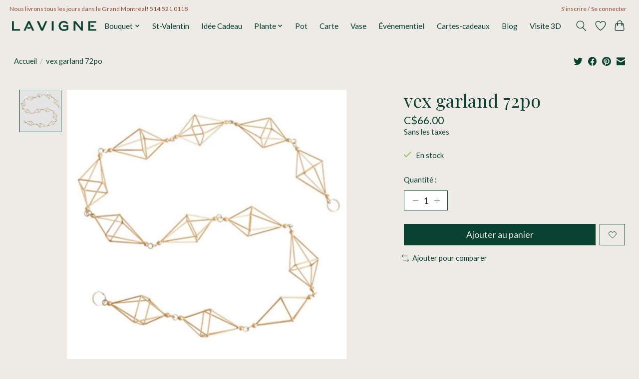

--- FILE ---
content_type: text/css; charset=UTF-8
request_url: https://cdn.shoplightspeed.com/shops/645362/themes/13296/assets/settings.css?2026011914340220210104183204
body_size: 417
content:
:root {
  --color-primary: #0a4231;
  --color-bg: #eeebe7;
  --color-contrast-higher: #0a4231;
  --color-contrast-high: rgba(#0a4231, .75);
  --color-contrast-medium: rgba(#0a4231, .5);
  --color-contrast-lower: rgba(#0a4231, .15);
  --font-primary: Lato;
  --font-headings: Playfair Display;
}
.color-contrast-medium {
  color: rgba(10, 66, 49, 0.5);
}
.color-contrast-low {
  color: rgba(10, 66, 49, 0.3);
}
.bg-contrast-lower, .bones__line, .s-tabs__list::after {
  background-color: rgba(10, 66, 49, 0.15);
}
.main-header__top-section {
  background-color: #eeebe7;
  color: #974934;
}
.main-header__top-section .main-header__link, .main-header__top-section .main-header__link:hover {
  color: #974934;
}
.main-header__logo {
  height: 20px;
}
.main-header__mobile-content .main-header__logo {
  height: 15px;
}
.main-header__nav::before {
  height: calc(15px + (var(--space-xxs) *2));
}
.main-header--mobile .main-header__item:not(:last-child) {
  border-bottom: 1px solid rgba(10, 66, 49, 0.2);
}
.main-header--mobile .main-header__dropdown, .main-footer .border-top, .main-footer.border-top {
  border-top: 1px solid rgba(10, 66, 49, 0.2);
}
.btn--primary {
  background-color: #0a4231;
  color: #eeebe7;
}
.btn--primary:hover {
  background-color: rgba(10, 66, 49, 0.65);
}
.bundle__plus {
  background-color: #0a4231;
  color: #eeebe7;
}
body {
  background-color: #eeebe7;
  color: #0a4231;
}
.bg {
  background-color: #eeebe7;
}
.main-header:not(.main-header--transparent), .main-footer, .coming-soon {
  background-color: #eeebe7;
  color: #0a4231;
  --color-bg: #eeebe7;
}
.main-header__search-form.bg {
  background-color: #eeebe7;
}
@media (min-width: 64rem) {
  .dropdown__menu, .main-header__dropdown {
    background-color: #eeebe7;
  }
  .main-header__dropdown-link {
    color: #0a4231;
  }
}


--- FILE ---
content_type: text/css; charset=UTF-8
request_url: https://cdn.shoplightspeed.com/shops/645362/themes/13296/assets/custom.css?2026011914340220210104183204
body_size: 347
content:
/* 20260119143320 - v2 */
.gui,
.gui-block-linklist li a {
  color: #0a4231;
}

.gui-page-title,
.gui a.gui-bold,
.gui-block-subtitle,
.gui-table thead tr th,
.gui ul.gui-products li .gui-products-title a,
.gui-form label,
.gui-block-title.gui-dark strong,
.gui-block-title.gui-dark strong a,
.gui-content-subtitle {
  color: #0a4231;
}

.gui-block-inner strong {
  color: #6c8d83;
}

.gui a {
  color: #8d8d8d;
}

.gui-input.gui-focus,
.gui-text.gui-focus,
.gui-select.gui-focus {
  border-color: #8d8d8d;
  box-shadow: 0 0 2px #8d8d8d;
}

.gui-select.gui-focus .gui-handle {
  border-color: #8d8d8d;
}

.gui-block,
.gui-block-title,
.gui-buttons.gui-border,
.gui-block-inner,
.gui-image {
  border-color: #8d8d8d;
}

.gui-block-title {
  color: #0a4231;
  background-color: #eeebe7;
}

.gui-content-title {
  color: #0a4231;
}

.gui-form .gui-field .gui-description span {
  color: #0a4231;
}

.gui-block-inner {
  background-color: #e4e1dd;
}

.gui-block-option {
  border-color: #ededed;
  background-color: #f9f9f9;
}

.gui-block-option-block {
  border-color: #ededed;
}

.gui-block-title strong {
  color: #0a4231;
}

.gui-line,
.gui-cart-sum .gui-line {
  background-color: #cbcbcb;
}

.gui ul.gui-products li {
  border-color: #dcdcdc;
}

.gui-block-subcontent,
.gui-content-subtitle {
  border-color: #dcdcdc;
}

.gui-faq,
.gui-login,
.gui-password,
.gui-register,
.gui-review,
.gui-sitemap,
.gui-block-linklist li,
.gui-table {
  border-color: #dcdcdc;
}

.gui-block-content .gui-table {
  border-color: #ededed;
}

.gui-table thead tr th {
  border-color: #cbcbcb;
  background-color: #f9f9f9;
}

.gui-table tbody tr td {
  border-color: #ededed;
}

.gui a.gui-button-large,
.gui a.gui-button-small {
  border-color: #0a4231;
  color: #eeebe7;
  background-color: #0a4231;
}

.gui a.gui-button-large.gui-button-action,
.gui a.gui-button-small.gui-button-action {
  border-color: #b6b6b6;
  color: #0a4231;
  background-color: #eeebe7;
}

.gui a.gui-button-large:active,
.gui a.gui-button-small:active {
  background-color: #083427;
  border-color: #083427;
}

.gui a.gui-button-large.gui-button-action:active,
.gui a.gui-button-small.gui-button-action:active {
  background-color: #bebcb8;
  border-color: #919191;
}

.gui-input,
.gui-text,
.gui-select,
.gui-number {
  border-color: #8d8d8d;
  background-color: #eeebe7;
}

.gui-select .gui-handle,
.gui-number .gui-handle {
  border-color: #8d8d8d;
}

.gui-number .gui-handle a {
  background-color: #eeebe7;
}

.gui-input input,
.gui-number input,
.gui-text textarea,
.gui-select .gui-value {
  color: #0a4231;
}

.gui-progressbar {
  background-color: #0a4231;
}

/* custom */



--- FILE ---
content_type: text/javascript;charset=utf-8
request_url: https://www.fleuristedequartier.com/services/stats/pageview.js?product=44360743&hash=0fed
body_size: -436
content:
// SEOshop 21-01-2026 22:09:44